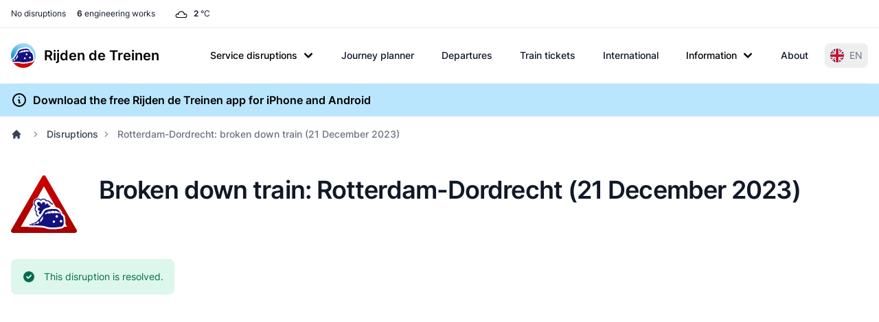

--- FILE ---
content_type: image/svg+xml
request_url: https://www.rijdendetreinen.nl/en/dynim/disruption/51168.svg
body_size: 16859
content:
<?xml version="1.0" encoding="utf-8"?><svg xmlns="http://www.w3.org/2000/svg" xmlns:xlink="http://www.w3.org/1999/xlink" width="1260" height="830"><svg xmlns="http://www.w3.org/2000/svg" width="1260" height="830" class="disruption-map" viewBox="263.44578313253 908 261.10843373494 172" x="0" y="0" style="clip-rule: evenodd; fill-rule: evenodd"><rect x="-1400" y="-1500" width="4800" height="1501" style="fill: #BFDFF5" /><rect x="-1400" y="0" width="1401" height="2400" style="fill: #BFDFF5" /><polygon points="0,1286 -700,2000 0,2000" style="fill: #BDD3DC" /><rect x="1" y="0" width="3400" height="2400" style="fill: #BDD3DC" /><g id="base-map"><path d="M-351.163-489.927h1163.48v1628.19h-1163.48z" transform="matrix(.99258 0 0 .99248 348.558 486.242)" style="fill: #bfdff5; fill-rule: nonzero" /><path d="M107.879 3562.53 0 3672.7v942.64h3298.06V70.599l-258.5.491c-3.5 0-6.24 2.714-6.24 5.832v71.588c0 3.129 2.74 5.858 6.24 5.858l29.96-.794c3.51 0 6.24 2.718 6.24 5.832 0 2.729.77 36.185.77 36.185 0 3.5-2.72 6.229-5.85 6.229-2.71 0-52.52-.382-52.52-.382-3.5 0-6.22 2.733-6.22 5.832v172.384c0 3.099 2.72 5.828 6.22 5.828l138.52-1.164c3.5 0 6.22 2.713 6.22 5.843l.41 292.206c1.17 3.515 0 3.897 3.5 7.381l26.07 25.304c3.5 3.5 2.34 3.901 3.5 7.385v281.723c-.4 5.06-.78 4.68-3.11 7.78l-79.37 79.78c-2.33 3.1-2.75 2.7-3.12 7.77v313.24c0 3.5-2.74 6.22-5.84 6.22-2.72 0-182.88.41-182.88.41-4.31.37-3.88 0-7.81 3.08l-53.68 52.95c-1.57 3.08-2.72 2.7-2.72 7.37 0 0 .38 180.15.38 182.87 0 3.12 2.72 5.83 6.22 5.83h203.13c5.05.4 4.67.79 7.78 3.13l119.07 119.06c3.5 3.5 3.12 3.9 3.5 7.4l.39 212.08c-.39 5.05-.77 4.63-3.1 7.75l-178.23 178.21c-3.5 3.5-3.5 2.73-7.38 3.5h-54.89c-3.1 0-5.82 2.72-5.82 6.25l.38 71.19c1.17 3.51 0 3.89 3.5 7.4l78.99 78.98c2.33 3.1 2.74 2.72 3.53 8.16l.38 120.63c0 3.51-2.72 6.24-5.85 6.24-2.72 0-138.14.38-138.14.38-5.07.42-4.67.78-7.78 3.12l-81.71 82.08c-3.12 2.37-2.74 2.74-7.79 3.15h-72.39c-3.1 0-5.81 2.7-5.81 6.18l.38 58c0 3.51-2.72 6.23-5.86 6.23h-21c-4.28-1.15-3.88 0-7.79-3.92l-62.64-63.02c-3.89-3.88-3.5-2.7-7.77-3.88h-113.64c-3.1 0-5.84 2.73-5.84 6.24l-.37 59.9c0 3.53-2.75 6.24-5.85 6.24h-127.65c-3.1 0-5.81 2.72-5.81 6.2l.38 132.68c.4 5.08.78 4.69 3.5 8.21l272.78 272.37c2.71 3.5 3.1 3.1 3.49 8.16l-.39 268.1c-.77 3.86 0 3.86-3.49 8.16l-88.34 88.33c-3.49 4.28-2.72 4.28-3.49 8.16l-.38 92.22c0 3.5 2.71 6.23 5.82 6.23l65 .37c3.11 0 5.83 2.74 5.83 5.86.38 2.72 0 70.04 0 70.04-.78 3.88 0 3.88-3.5 8.16l-195.34 196.11c-1.19 1.55-1.96 3.1-1.96 4.68 0 1.57 1.55 3.12 3.11 3.12 0 0 100 .37 102.75.37 3.11 0 5.83 2.73 5.83 6.24v53.71c0 3.49 2.71 6.2 5.81 6.2 2.75 0 73.18.77 75.89.77 3.14 0 5.86 2.73 5.86 6.24v176.25c-.78 3.9 0 3.9-3.91 7.79l-50.18 50.58c-3.92 3.93-3.13 3.93-3.92 7.79v28.01c0 3.51-2.71 6.23-5.81 6.23h-325.69c-3.15 0-5.86-2.72-5.86-6.23l.38-261.07c.4-5.08.78-4.69 3.12-7.8l79.79-79.37c2.32-3.11 2.72-2.74 3.1-7.77 0 0 0-196.88-.38-199.61 0-3.12-2.72-5.86-5.86-5.86h-112.43c-3.91-.77-3.52.4-8.19-3.5 0 0-145.91-145.53-147.86-147.45-2.35-2.33-6.2-2.33-8.56 0l-49.81 49c-3.1 2.35-1.94 2.75-8.18 3.53h-179.01c-3.89-.78-3.49.37-8.15-3.53l-145.93-146.69c-1.96-3.5-2.73-2.71-3.11-8.53l-.4-113.64c0-3.48-2.72-6.21-5.82-6.21h-43.98c-3.12 0-5.83 2.73-5.83 6.21v38.9c-.79 3.9 0 3.9-3.5 8.17l-63.43 63.82c-3.51 1.97-2.73 2.75-8.57 3.12h-127.64c-3.5 0-6.21-2.72-6.21-5.84v-26.07c0-3.11 2.71-5.84 6.21-5.84h34.64c3.5 0 6.21-2.72 6.21-5.82 0-2.73.4-66.55.4-70.44 0-3.1-2.35-5.85-5.83-5.85h-37.75c-5.05.4-4.65.77-7.79 3.13l-110.5 110.89c-3.11 2.32-2.71 2.73-7.79 3.12h-95.71c-3.5 0-4.27-2.35-4.27-5.45 0-2.71.36-40.08.36-43.98 0-3.1-2.33-7.38-5.84-7.38l-39.3-.37c-5.82.37-5.04 1.14-8.56 3.09 0 0-57.58 58.35-59.52 60.31-2.33 2.33-2.33 6.24.39 8.96l31.89 30.72c2.73 2.73 2.73 2.73 3.91 7.8v42.4c0 3.5-2.75 6.23-5.85 6.23H881.853v77.43c-.397 4.27-.397 4.27-2.729 8.17l-165.77 166.15c-4.293 2.73-4.293 2.73-8.179 2.73l-182.108-.4c-3.5 0-6.233-2.71-6.233-5.85 0-2.71-.396-52.13-.396-54.82 0-3.15-2.722-5.85-6.218-5.85 0 0-221.793.78-224.511.78-3.129 0-5.847 2.7-5.847 6.2l.767 48.26c0 3.5-2.717 6.22-5.82 6.22h-73.16c-4.271-1.16-4.271-1.16-7.782-3.9l-83.267-83.24c-2.717-3.51-2.717-3.51-3.885-7.78 0 0 1.168-54.89 1.168-66.15" transform="matrix(.3502 0 0 .35014 0 0)" style="fill: #bdd3dc; fill-rule: nonzero" /><g style="stroke-width: 1.0001; stroke-dasharray: none"><path d="M765.795-306.533c0 1.232-.964 2.192-2.067 2.192l-36.971.132c-1.229 0-2.196-.96-2.196-2.048 0-.96-.148-1.928-.148-1.928v-27.575s-.136-.96-.136-1.917c0-1.099-.964-2.059-2.196-2.059h-68.046c-1.229 0-2.2-.964-2.2-2.06 0-.96-.276-50.487-.276-51.44 0-1.103-.956-2.056-2.207-2.056l-84.952.272c-1.365.276-1.365 0-2.593 1.233l-19.124 18.935c-1.236 1.232-1.236.956-2.612 1.232h-24.877c-1.791.14-1.512.405-2.748 1.096l-34.495 34.299c-1.248 1.236-1.248.96-2.62 1.236l-119.183.136c-1.803.133-1.523.408-2.759 1.093l-45.354 44.999c-1.247 1.228-1.247.96-2.608 1.228l-18.845.136c-1.372.276-1.372 0-2.608 1.247l-58.015 57.895c-.684 1.232-.957.956-.957 2.872l.137 53.507c0 1.924-.276 1.648-.964 2.88 0 0-15.821 15.496-16.505 16.191-.824.821-.824 2.193.147 3.149l16.91 16.743c1.228 1.504.952 1.504 1.228 2.88v67.087c.144 2.056.416 1.776 1.1 3.012l24.208 24.291c1.504 1.224 1.504.945 2.88 1.224l68.594-.132c.552 0 1.104.548 1.104 1.096 0 .544-.276 1.096-.681 1.652l-14.033 14.135c-1.236 1.497-.96 1.497-1.236 2.869l-.128 69.558c.276 1.916.404 1.777 1.232 2.884l18.414 18.38c1.519 1.239 1.519.964 2.891 1.239l51.696.137c1.229 0 2.189.96 2.189 2.052 0 .956-.133 7.272-.133 7.272.133 2.059.408 1.776 1.108 3.019l10.291 10.421c.696 1.247.983.963 1.108 3.027v40.6c-.276 1.368 0 1.368-1.376 2.747l-69.415 69.139c-1.247 1.512-.975 1.512-1.247 2.873l.272 11.126c-.276 1.365 0 1.365-1.36 2.729l-24.892 24.427-7.835 7.952c-1.096.832-.957.96-2.744 1.096h-14.427l-4.686.137c-1.792-.137-1.648-.273-2.74-1.097l-18.29-18.383c-1.103-.82-.967-.953-2.759-1.096l-2.192-.129h-33.823c-1.784-.14-1.651-.276-2.744-1.103l-20.628-20.712c-1.089-.832-.96-.96-2.74-1.107l-19.794.147c-1.799-.147-1.655-.276-2.755-1.1l-3.987-4.108a2.193 2.193 0 0 1 0-3.024 54700 54700 0 0 1 24.332-24.015c1.38-1.368.824-1.368 1.38-2.74v-25.104c0-1.916-.288-1.644-.957-2.88l-33.819-33.615c-.691-1.228-.963-.964-.963-2.872l-.152-37.183c0-1.236.964-2.192 2.064-2.192.968 0 41.102-.265 41.102-.265 1.939 0 1.663-.279 2.892-.971l21.312-21.676c1.38-1.372 1.104-1.372 1.38-2.74V17.64c0-1.104-.968-2.067-2.215-2.067l-50.989.139c-1.236 0-2.204-.963-2.204-2.052 0-.964-.268-45.135-.268-45.135-.28-1.379 0-1.379-1.24-2.884l-29.148-29.083c-1.511-1.232-1.511-.964-2.891-1.232l-18.282.136c-1.916 0-1.64.276-2.883.96L86.43-45.195a2.183 2.183 0 0 1-3.024 0C82.722-45.883 54.55-73.87 54.55-73.87c-1.531-1.228-1.531-.952-2.895-1.228 0 0-27.489.128-28.453.128-1.096 0-2.074.964-2.074 2.2l.143 92.462c-.28 1.368 0 1.368-1.232 2.873L6.701 35.744c-1.24 1.508-.967 1.508-1.24 2.876v111.942c-.275 1.376 0 1.376-1.239 2.88l-19.654 19.483c-1.236 1.508-.96 1.508-1.236 2.884v42.395c-.276 1.361 0 1.361-1.239 2.88l-21.313 21.532c-1.228 1.512-.953 1.512-1.228 2.88v66.947c-.273 1.368 0 1.368-1.24 2.872l-95.819 95.762c-1.239 1.515-.963 1.515-1.239 2.887v61.735c.276 1.92.416 1.776 1.239 2.88l44.266 44.3c1.52 1.239 1.52.971 2.892 1.239h24.604c1.92.276 1.644.548 2.888 1.236l30.928 31.408c1.239.692.963.971 3.023.832h82.205c1.1 0 2.063.967 2.063 2.196v4.943c0 1.236-.963 2.192-2.067 2.192l-53.461-.14c-1.111 0-2.071.964-2.071 2.193l.132 11.115c-.272 1.376 0 1.376-1.225 2.88l-20.069 19.903c-1.383 1.092-1.247.96-2.763 1.092h-53.193c-1.24.136-1.364 0-2.751 1.096 0 0-32.568 32.924-33.275 33.612a2.17 2.17 0 0 0 0 3.012l21.724 21.676c1.52 1.239 1.656.823 2.896 1.239h43.298c1.239.408 1.368 0 2.611 1.501l13.886 13.727c1.236 1.508.96 1.508 1.236 2.876v14.396c0 1.248-.96 2.208-2.06 2.208h-44.949c-2.075.136-1.799-.14-3.032-.821l-34.779-34.575c-1.239-.688-.967-.963-2.887-1.232l-69.283-.136c-1.927.276-1.787.405-2.891 1.228l-14.982 14.684c-.813.82-2.2.82-2.876.132-.699-.684-33.407-33.059-33.407-33.059-1.512-.96-1.512-.96-2.896-.96l-17.597.136c-1.361 0-1.361 0-2.876.956l-29.556 29.779c-.824.816-.824 2.184.132 3.148l41.511 41.299c1.523.956 1.523.956 2.891.956l55.536-.276c1.788.133 1.656.276 2.892 1.24l14.014 13.852c1.1.828.971.964 2.891.964l29.148-.136c1.232 0 2.185-.964 2.185-2.064 0-.96-.129-25.791-.129-26.751 0-1.093.964-2.049 2.204-2.049l32.579.132c1.928.276 1.644.548 2.888 1.236l18.965 19.48c1.248.68.972.956 3.024.82l41.518-.14c1.232 0 1.655.964 1.655 2.06 0 .968.276 4.948.276 6.312l60.888-.14c1.112 0 2.072-.96 2.072-2.192V718.25c-.416-1.792-.416-1.792-1.388-2.759l-11.27-10.825c-.96-.967-.96-2.332-.125-3.163l21.029-21.26c1.236-.692.96-.964 3.017-1.108l13.882.144c1.239 0 2.071 1.516 2.071 2.608 0 1.368-.129 14.544-.129 15.496 0 1.107.261 1.928 1.505 1.928h33.807c1.796-.14 1.656-.269 2.756-1.097l39.046-39.106c1.096-.817.96-.956 2.74-1.096h13.334c1.229 0 2.06.967 2.06 2.067 0 1.361-.125 23.864-.125 24.828 0 1.092-.979 2.056-2.211 2.056h-12.23c-1.24 0-2.204.96-2.204 2.056v9.199c0 1.096.964 2.056 2.204 2.056h45.089c2.068-.14 1.792-.415 3.024-1.103l22.401-22.496c1.251-1.512.975-1.512 1.251-2.88v-13.72c0-1.236.953-2.199 2.064-2.199h15.519c1.1 0 2.075.963 2.075 2.203l.139 40.055c.137 2.053.401 1.781 1.097 3.013l51.545 51.715c1.64 1.383 1.511.975 2.895 1.247h63.235c2.181-.272 1.776-.416 2.872-1.247l17.598-17.272a2.17 2.17 0 0 1 3.023 0l52.233 51.987c1.663 1.372 1.524.96 2.896 1.236h39.722c1.104 0 2.064.956 2.064 2.056.144.945.144 70.386.144 70.386-.144 1.78-.276 1.64-1.104 2.74l-28.173 27.984c-.839 1.096-.971.952-1.115 2.74l-.132 92.05c0 1.236.971 2.203 2.071 2.203H548.59c1.107 0 2.067-.967 2.067-2.203v-9.865c.276-1.383 0-1.383 1.372-2.755l17.745-17.839c1.365-1.368 1.089-1.368 1.365-2.733v-62.15c0-1.229-.964-2.192-2.06-2.192-.972 0-25.845-.272-26.805-.272-1.107 0-2.067-.96-2.067-2.2v-18.936c0-1.228-.956-2.192-2.052-2.192l-36.291-.136c-.552 0-1.104-.548-1.104-1.096 0-.552.276-1.096.68-1.64l69.007-69.15c1.247-1.504.967-1.504 1.247-2.884 0 0 .132-23.724 0-24.68a2.125 2.125 0 0 0-2.071-2.071l-22.953-.137c-1.092 0-2.06-.956-2.06-2.184l.132-32.515c.273-1.376 0-1.376 1.24-2.884l31.211-31.155c1.232-1.5.964-1.5 1.232-2.872l.137-94.515c-.137-1.784-.28-1.655-1.24-2.883l-96.37-96.03c-.953-1.24-1.089-1.104-1.229-2.88l-.136-46.776c0-1.236.96-2.203 2.052-2.203h45.094c1.104 0 2.067-.964 2.067-2.192l.14-21.128c0-1.24.96-2.196 2.06-2.196h40.139c1.511.412 1.372 0 2.751 1.368l22.118 22.232c1.383 1.36 1.258.952 2.766 1.36h7.423c1.104 0 2.056-.956 2.056-2.184l-.139-20.444c0-1.236.967-2.192 2.063-2.192h25.572c1.788-.14 1.645-.283 2.752-1.104l28.864-28.939c1.104-.821.964-.968 2.748-1.096l48.801-.148c1.1 0 2.067-.96 2.067-2.192l-.143-42.527c-.276-1.92-.408-1.78-1.229-2.88l-27.911-27.844c-1.248-1.247-.832-1.379-1.248-2.615l-.124-25.104c0-1.232.956-2.188 2.06-2.188h19.385c1.368-.276 1.368 0 2.608-1.24l62.959-62.827c.824-1.096.964-.956 1.104-2.744l-.14-74.766c-.14-1.24 0-1.38-1.24-2.608l-42.066-41.976c-1.096-.823-.949-.975-2.74-1.096h-71.758c-1.247 0-2.207-.971-2.207-2.063l-.133-64.479c0-1.644.405-1.5.956-2.608l18.966-18.648c1.387-1.103 1.247-.971 2.759-1.103l64.604-.137c1.103 0 2.067-.963 2.067-2.199v-110.43c.151-1.784.276-1.652 1.096-2.752l2.759-2.74 25.285-25.379c.832-1.096.956-.957 1.107-2.744v-99.326c-.419-1.228 0-1.368-1.247-2.6l-7.563-7.552-1.64-1.372c-1.24-1.228-.824-1.368-1.24-2.593v-5.624c0-.695-.276-27.031-.276-51.862" transform="matrix(.9927 0 0 .99251 348.601 486.258)" style="display: inline; fill: #cceccd; fill-rule: nonzero; stroke: #369dc5; stroke-width: 1.0001; stroke-dasharray: none" /></g><path d="M-282.648 821.896c1.24.967 1.24.967 2.744 1.379h25.856c1.096 0 2.052-.964 2.052-2.192l-.272-17.023c0-1.228.96-2.181 2.064-2.181l79.317-.276c1.236 0 2.192.953 2.192 2.056 0 .953.143 18.376.143 19.34 0 1.104.96 2.06 2.2 2.06l64.335.14c1.368 0 1.368 0 2.891-.96l58.56-58.583c.824-1.375.824-1.375.964-2.884v-27.295l-9.211-.272c-1.927.272-1.659.548-2.887 1.236l-8.391 8.36c-1.232.688-.963.956-3.023.828h-22.398c-2.071.128-1.795-.14-3.031-.832l-14.162-14.676c-1.228-.68-.956-.956-2.891-1.228h-14.151c-1.239 0-2.195.96-2.195 2.052 0 .96-.137 4.951-.137 6.312 0 1.372-.275 1.784-1.251 3.292l-22.956 23.183c-1.096.824-.96.957-2.88.957h-44.678c-1.928 0-1.784-.133-2.891-.957l-19.106-19.339c-1.232-.964-1.096-1.096-2.884-1.232h-69.293c-1.777.132-1.641.268-2.873 1.232l-22.409 22.639c0 3.969-.139 22.772-.139 22.772.415 1.508.415 1.508 1.375 2.747l29.416 29.348" transform="matrix(.9927 0 0 .99251 348.601 486.258)" style="fill: #cceccd; fill-rule: nonzero; stroke: #359cc4; stroke-width: 1px" /><path d="M112.993-266.916c.823-.821 2.199-.821 2.887-.125.68.68 8.239 8.092 8.92 8.78a2.17 2.17 0 0 1 0 3.023l-46.67 46.67c-1.383 1.103-1.515.967-2.751 1.103l-19.079.136c-.545 0-1.096-.548-1.096-1.107 0-.54.272-1.088.684-1.64zm126.568-83.588c.548 0 1.096.551 1.096 1.092 0 .548-.272 1.104-.684 1.655l-13.999 14.132c-1.236 1.24-1.372 1.104-2.608 1.24l-12.903-.136c-1.236.136-1.376 0-2.752 1.096l-33.218 33.086c-1.096.812-.96.952-2.884 1.224h-5.628c-1.232.144-1.368 0-2.747 1.115l-13.724 13.712a2.149 2.149 0 0 1-3.016 0c-.688-.676-7.283-7.272-7.963-7.956-.688-.684-.688-2.06.132-2.887l56.009-56.145c1.379-1.096 1.243-.952 2.748-1.096zM61.655-189.077c-.824-.832-2.192-.832-3.163.14l-36.926 36.922c-1.236 1.512-.956 1.512-1.236 2.88l-.132 61.217c0 1.239.956 2.199 2.056 2.199.967 0 27.73-.136 28.698-.136 1.096 0 2.052-.96 2.052-2.199l-.136-13.176c.272-1.368 0-1.368 1.228-2.887l21.147-21.128c1.236-1.515.96-1.515 1.236-2.88l.136-44.345c-.276-1.916-.416-1.78-1.236-2.884zm208.384-165.547c.136-1.784.276-1.652 1.096-2.74l11.535-11.539c1.369-1.089 1.369-.816 2.741-1.089l81.403-.143c.548 0 1.1.548 1.1 1.096s-.276 1.1-.688 1.648l-13.863 13.863c-1.369 1.107-1.369.824-2.741 1.107h-35.557c-1.38.269-1.38 0-2.744 1.093l-9.476 9.607c-1.368 1.1-1.368.832-2.743 1.1h-27.871c-1.096 0-2.056-.967-2.056-2.203zm171.734-45.573c-1.379.275-1.379 0-2.748 1.096l-19.079 19.086c-.412.544-.68 1.096-.68 1.652 0 .544.544 1.092 1.092 1.092h33.355c1.379-.276 1.379 0 2.747-1.096l19.355-19.223c.412-.548.681-1.096.681-1.644 0-.548-.545-1.1-1.093-1.1zM-98.959 573.434c1.512 1.239 1.512.963 2.884 1.239h26.902c1.928.272 1.652.548 2.884 1.236l13.999 14.559c1.236.676.96.952 3.028.816h23.879c1.927-.276 1.784-.412 2.887-1.236 1.096-1.096 2.604-2.883 3.288-3.571a2.149 2.149 0 0 0 0-3.016l-50.925-51.201c-1.232-.681-.956-.96-2.88-1.24h-19.91c-1.368-.272-1.368 0-2.873-1.229l-25.95-25.81c-1.096-.82-.96-.964-2.751-1.096h-18.943c-1.777.132-1.641.276-2.744 1.096 0 0-30.063 30.062-30.743 30.75-.695.681-.695 2.06.268 3.024l7 7.003c.964.953 2.343.953 3.024.276.68-.699 17.847-18.13 17.847-18.13.96-.964 2.328-.964 3.016-.272.691.68 46.813 46.802 46.813 46.802zm-113.25 35.145c.681.688 2.056.688 3.024-.276l23.607-23.614c.688-.677 2.056-.677 3.016.276l31.57 31.574c1.516 1.236 1.516.96 2.888 1.236h36.378c1.372-.276 1.372 0 2.887-1.236l10.568-10.428c.68-.691.68-2.059-.276-3.023l-39.678-39.527c-1.504-1.247-1.504-.971-2.88-1.247l-60.264-.128c-1.372.272-1.372 0-2.876 1.232l-25.266 25.258c-.96.968-.96 2.332-.273 3.024.681.68 16.887 16.199 17.575 16.879zm-17.575 31.711c-.82.833-.82 2.19 0 3.023.681.68 23.199 23.191 23.883 23.887.696.68 2.068.68 2.888-.151l10.703-10.836c1.1-.824.964-.964 2.888-1.236h36.374c1.096 0 2.056-.964 2.056-2.192v-5.632c-.412-1.78-.412-1.78-1.368-2.748l-11.803-11.803c-1.512-.964-1.512-.964-2.884-.964h-52.585c-1.916.272-1.776.416-2.872 1.24zm620.62-537.123v37.198c-.272 1.368 0 1.368-1.368 2.744l-70.696 70.696c-1.239 1.508-.967 1.508-1.239 2.876l.272 11.119c-.272 1.372 0 1.372-1.368 2.744l-27.591 28.003c-1.096.82-.956.971-2.748 1.103h-16.335c-1.791-.132-1.651-.283-2.751-1.103l-24.291-24.424c-1.096-.831-.956-.967-2.748-1.103l-31.302-.276c-1.776-.14-1.64-.276-2.74-1.096l-20.734-21.29a2.153 2.153 0 0 1 0-3.009c.68-.691 121.632-121.761 121.632-121.761 1.504-1.24 1.916-.828 3.296-1.103h62.589c1.791.136 1.655.275 2.747 1.103l14.143 14.419c1.229 1.504.957 1.776 1.229 3.156z" transform="matrix(.9927 0 0 .99251 348.601 486.258)" style="display: inline; fill: #cceccd; fill-rule: nonzero; stroke: #359cc4; stroke-width: 1.0001; stroke-miterlimit: 3.864; stroke-dasharray: none" /><path d="M214.715 46.198h12.215c1.38.276 1.38 0 2.751 1.368l35.83 35.558 9.472 9.751c.824 1.096.956.952.956 2.872l.136 20.727m-486.919 492.653-8.096 8.1c-1.232 1.512-.964 1.512-1.232 2.88v11.531m110.23-124.905-4.385 4.116m91.143 68.904 21.551-21.823m.416 9.468h-9.479m-140.84 49.005-15.099 14.959m68.908-27.447 29.11-29.102m-99.666-28.69-15.927 16.063M330.164 75.297v9.191M194.536 230.404l5.631-5.48m47.222 13.451-4.944 5.212M390.98 104.539h5.575m-9.97 41.45 3.567 3.439m-61.901 54.762 3.704 3.564m-40.089 47.501 2.876 2.747m-524.938 382.836-7.823 7.691m86.347 6.032v8.368" transform="matrix(.9927 0 0 .99251 348.601 486.258)" style="fill: none; fill-rule: nonzero; stroke: #359cc4; stroke-width: .38px; stroke-miterlimit: 3.864" /><path d="m128.904-63.442 81.449-85.701" transform="matrix(.9927 0 0 .99251 348.601 486.258)" style="fill: none; stroke: #369dc5; stroke-width: 1px" /></g><g class="lines" style="stroke: #aaa; stroke-width: 2"><path d="M404 812 C 404 812 408 812 412 816 L424 828" id="line-36-107" style="fill: none" /><path d="M424 828 L428 832 C 432 836 432 840 432 840" id="line-107-813" style="fill: none" /><path d="M432 852 L432 840" id="line-501-813" style="fill: none" /><path d="M432 864 L432 852" id="line-500-501" style="fill: none" /><path d="M432 864 L432 876" id="line-500-816" style="fill: none" /><path d="M432 892 L432 876" id="line-195-816" style="fill: none" /><path d="M268 888 L268 880 C 268 876 264 868 264 868" id="line-213-214" style="fill: none" /><path d="M268 888 L268 900" id="line-213-216" style="fill: none" /><path d="M268 900 L268 912" id="line-216-407" style="fill: none" /><path d="M280 936 L276 932 C 272 928 268 920 268 916 L268 912" id="line-144-407" style="fill: none" /><path d="M280 936 L288 944" id="line-144-147" style="fill: none" /><path d="M288 944 L304 960 C 308 964 312 968 316 968 L324 968" id="line-147-422" style="fill: none" /><path d="M364 968 L324 968" id="line-411-422" style="fill: none" /><path d="M468 1104 L440 1104 C 436 1104 436 1104 432 1100 L412 1080 C 408 1076 408 1072 408 1068 L408 1044 C 408 1040 408 1040 404 1036 L392 1024 C 388 1020 392 1016 388 1012 L376 1000 L368 992 C 364 988 364 988 364 984 L364 968" id="line-61-411" style="fill: none" /><path d="M364 980 L364 968" id="line-410-411" style="fill: none" /><path d="M364 980 L364 984 C 364 988 368 992 368 992" id="line-410-414" style="fill: none" /><path d="M376 1000 L368 992" id="line-413-414" style="fill: none" /><path d="M384 1008 L376 1000" id="line-401-413" style="fill: none" /><path d="M392 1016 L384 1008" id="line-98-401" style="fill: none" /><path d="M392 1016 C 392 1016 396 1020 400 1020 L408 1020" id="line-98-541" style="fill: none" /><path d="M424 1020 L408 1020" id="line-124-541" style="fill: none" /><path d="M468 1104 L452 1104 L432 1124 C 428 1128 424 1128 424 1128" id="line-61-185" style="fill: none" /><path d="M424 1128 L372 1128" id="line-185-405" style="fill: none" /><path d="M324 1180 C 324 1180 324 1176 328 1172 L372 1128" id="line-75-405" style="fill: none" /><path d="M324 1180 L324 1196 C 324 1200 324 1204 320 1204 L292 1204" id="line-75-395" style="fill: none" /><path d="M276 1204 L292 1204" id="line-281-395" style="fill: none" /><path d="M276 1204 L272 1204 C 268 1204 268 1204 264 1200 L252 1188" id="line-281-297" style="fill: none" /><path d="M232 1172 C 232 1172 236 1172 240 1176 L252 1188" id="line-112-297" style="fill: none" /><path d="M232 1172 L208 1172" id="line-112-211" style="fill: none" /><path d="M140 1172 L208 1172" id="line-37-211" style="fill: none" /><path d="M140 1172 L120 1172 C 116 1172 112 1172 112 1176 L112 1180" id="line-37-329" style="fill: none" /><path d="M112 1180 L112 1192" id="line-329-494" style="fill: none" /><path d="M112 1200 L112 1192" id="line-493-494" style="fill: none" /><path d="M332 812 L332 800 L340 792 L352 780" id="line-308-544" style="fill: none" /><path d="M368 764 L352 780" id="line-364-544" style="fill: none" /><path d="M380 752 L368 764" id="line-232-364" style="fill: none" /><path d="M380 752 C 380 752 388 744 392 744 L400 744 L404 744" id="line-232-428" style="fill: none" /><path d="M344 736 L368 712 C 372 708 376 708 376 708" id="line-219-244" style="fill: none" /><path d="M344 736 L336 744 C 332 748 332 752 332 752" id="line-219-237" style="fill: none" /><path d="M332 752 L332 784" id="line-237-483" style="fill: none" /><path d="M332 812 L332 784" id="line-308-483" style="fill: none" /><path d="M364 968 L364 852 C 364 848 372 836 372 836 L372 836 C 372 836 380 824 380 820 L380 780 L380 760 C 380 756 388 744 392 744 L400 744 L404 744" id="line-411-428" style="fill: none" /><path d="M460 708 L440 708" id="line-43-50" style="fill: none" /><path d="M428 720 C 428 720 428 716 432 712 C 436 708 440 708 440 708" id="line-44-50" style="fill: none" /><path d="M428 720 L428 736 C 428 740 420 744 416 744 L404 744" id="line-44-428" style="fill: none" /><path d="M568 776 L568 788" id="line-271-273" style="fill: none" /><path d="M568 800 L568 788" id="line-259-273" style="fill: none" /><path d="M568 800 L568 824 C 568 828 568 828 564 832 L560 836" id="line-259-471" style="fill: none" /><path d="M544 848 L560 836" id="line-467-471" style="fill: none" /><path d="M600 776 L600 784" id="line-102-420" style="fill: none" /><path d="M600 784 L600 792" id="line-420-438" style="fill: none" /><path d="M600 792 L600 800" id="line-438-448" style="fill: none" /><path d="M596 828 C 596 828 600 824 600 820 L600 800" id="line-132-448" style="fill: none" /><path d="M580 828 L588 828 L596 828" id="line-77-132" style="fill: none" /><path d="M580 828 L572 828 C 568 828 560 836 560 836" id="line-77-471" style="fill: none" /><path d="M632 792 L660 792" id="line-23-687" style="fill: none" /><path d="M692 804 L684 796 C 680 792 676 792 672 792 L660 792" id="line-89-687" style="fill: none" /><path d="M700 812 L692 804" id="line-87-89" style="fill: none" /><path d="M700 812 L708 820" id="line-87-764" style="fill: none" /><path d="M716 828 L708 820" id="line-315-764" style="fill: none" /><path d="M720 840 L720 836 C 720 832 716 828 716 828" id="line-163-315" style="fill: none" /><path d="M728 848 L724 848 C 720 848 720 840 720 840" id="line-162-163" style="fill: none" /><path d="M632 792 L644 780" id="line-23-24" style="fill: none" /><path d="M644 780 L656 768" id="line-24-54" style="fill: none" /><path d="M656 768 L672 752" id="line-54-354" style="fill: none" /><path d="M672 752 L688 736" id="line-354-391" style="fill: none" /><path d="M692 720 L692 728 C 692 732 688 736 688 736" id="line-172-391" style="fill: none" /><path d="M692 720 L692 700" id="line-172-225" style="fill: none" /><path d="M692 700 C 692 700 696 696 700 696 L720 696 C 724 696 724 696 728 692 L744 676" id="line-225-360" style="fill: none" /><path d="M768 652 L744 676" id="line-227-360" style="fill: none" /><path d="M768 652 L796 624" id="line-227-524" style="fill: none" /><path d="M796 624 L820 600" id="line-524-532" style="fill: none" /><path d="M764 584 L796 584" id="line-294-815" style="fill: none" /><path d="M820 600 L808 588 C 804 584 804 584 800 584 L796 584" id="line-532-815" style="fill: none" /><path d="M632 792 L688 792 C 692 792 696 792 700 788 L720 768 C 724 764 728 760 732 760 L808 760" id="line-23-31" style="fill: none" /><path d="M544 848 C 544 848 556 836 560 836 L568 836 C 572 836 572 844 572 844" id="line-467-470" style="fill: none" /><path d="M788 872 L788 896" id="line-6-11" style="fill: none" /><path d="M788 896 L788 904" id="line-11-184" style="fill: none" /><path d="M788 904 C 788 904 788 912 784 912 L748 912" id="line-184-526" style="fill: none" /><path d="M732 912 L748 912" id="line-251-526" style="fill: none" /><path d="M732 912 L716 912" id="line-251-377" style="fill: none" /><path d="M700 912 L716 912" id="line-299-377" style="fill: none" /><path d="M700 912 C 700 912 692 912 688 916 L680 924 C 676 928 672 928 672 928" id="line-299-458" style="fill: none" /><path d="M424 1020 L448 1020" id="line-124-125" style="fill: none" /><path d="M448 1020 L464 1020" id="line-125-548" style="fill: none" /><path d="M476 1020 L464 1020" id="line-423-548" style="fill: none" /><path d="M476 1020 C 476 1020 480 1020 484 1016 L488 1012" id="line-423-685" style="fill: none" /><path d="M500 1000 L488 1012" id="line-205-685" style="fill: none" /><path d="M500 1000 L512 988" id="line-205-546" style="fill: none" /><path d="M528 972 L512 988" id="line-210-546" style="fill: none" /><path d="M544 956 L528 972" id="line-13-210" style="fill: none" /><path d="M544 956 L560 940" id="line-13-307" style="fill: none" /><path d="M584 928 L576 928 C 572 928 560 940 560 940" id="line-106-307" style="fill: none" /><path d="M584 928 L624 928" id="line-106-198" style="fill: none" /><path d="M624 1040 L636 1040" id="line-266-269" style="fill: none" /><path d="M636 1040 C 636 1040 640 1040 644 1036 L652 1028" id="line-269-404" style="fill: none" /><path d="M672 1008 L652 1028" id="line-383-404" style="fill: none" /><path d="M684 996 L672 1008" id="line-367-383" style="fill: none" /><path d="M684 996 L720 960 C 724 956 732 956 732 956" id="line-367-416" style="fill: none" /><path d="M732 956 L748 956" id="line-416-502" style="fill: none" /><path d="M764 956 L748 956" id="line-356-502" style="fill: none" /><path d="M764 956 L772 956 C 776 956 780 952 780 952" id="line-356-762" style="fill: none" /><path d="M788 944 L780 952" id="line-355-762" style="fill: none" /><path d="M788 904 L788 932" id="line-184-358" style="fill: none" /><path d="M788 944 L788 932" id="line-355-358" style="fill: none" /><path d="M788 944 L788 964" id="line-355-357" style="fill: none" /><path d="M788 992 L788 964" id="line-335-357" style="fill: none" /><path d="M796 1012 L792 1008 C 788 1004 788 1004 788 1000 L788 992" id="line-115-335" style="fill: none" /><path d="M824 1040 L796 1012" id="line-85-115" style="fill: none" /><path d="M824 1040 L844 1060" id="line-85-488" style="fill: none" /><path d="M844 1060 C 844 1060 848 1064 848 1068 L848 1080 C 848 1084 848 1088 852 1092 L856 1096" id="line-488-492" style="fill: none" /><path d="M912 1164 L912 1156 C 912 1152 912 1152 908 1148 L856 1096" id="line-97-492" style="fill: none" /><path d="M912 1164 L912 1176" id="line-97-487" style="fill: none" /><path d="M676 1156 L728 1156" id="line-168-249" style="fill: none" /><path d="M728 1156 L740 1156" id="line-249-250" style="fill: none" /><path d="M752 1156 L740 1156" id="line-247-250" style="fill: none" /><path d="M752 1156 L764 1156" id="line-247-248" style="fill: none" /><path d="M796 1156 L764 1156" id="line-137-248" style="fill: none" /><path d="M796 1156 L860 1156" id="line-137-265" style="fill: none" /><path d="M912 1164 L912 1160 C 912 1156 908 1156 904 1156 L860 1156" id="line-97-265" style="fill: none" /><path d="M868 1256 L868 1228" id="line-402-431" style="fill: none" /><path d="M880 1208 L872 1216 C 868 1220 868 1228 868 1228" id="line-415-431" style="fill: none" /><path d="M880 1208 L896 1192" id="line-415-457" style="fill: none" /><path d="M896 1192 L912 1176" id="line-457-487" style="fill: none" /><path d="M676 1156 L704 1184" id="line-168-209" style="fill: none" /><path d="M704 1184 L724 1204" id="line-209-276" style="fill: none" /><path d="M724 1204 L752 1232" id="line-276-348" style="fill: none" /><path d="M752 1232 C 752 1232 764 1244 768 1244 L776 1244" id="line-348-517" style="fill: none" /><path d="M868 1256 C 868 1256 864 1244 860 1244 L776 1244" id="line-402-517" style="fill: none" /><path d="M468 1104 L516 1104" id="line-61-218" style="fill: none" /><path d="M516 1104 L544 1104" id="line-218-455" style="fill: none" /><path d="M544 1104 L560 1104" id="line-455-456" style="fill: none" /><path d="M580 1104 L560 1104" id="line-453-456" style="fill: none" /><path d="M624 1040 L624 1056 C 624 1060 620 1064 616 1068 L580 1104" id="line-266-453" style="fill: none" /><path d="M828 1308 C 828 1308 828 1304 832 1300 L864 1268 C 868 1264 868 1256 868 1256" id="line-161-402" style="fill: none" /><path d="M828 1308 L828 1324" id="line-161-437" style="fill: none" /><path d="M828 1324 L828 1348" id="line-437-440" style="fill: none" /><path d="M792 1416 L792 1440" id="line-62-342" style="fill: none" /><path d="M792 1416 L792 1388 C 792 1384 796 1380 796 1380" id="line-62-78" style="fill: none" /><path d="M796 1380 L808 1368" id="line-78-320" style="fill: none" /><path d="M808 1368 L828 1348" id="line-320-440" style="fill: none" /><path d="M792 1440 L792 1452" id="line-342-344" style="fill: none" /><path d="M888 1388 L884 1396" id="line-261-262" style="fill: none" /><path d="M884 1396 L884 1416" id="line-262-478" style="fill: none" /><path d="M884 1432 L884 1420 L884 1416" id="line-287-478" style="fill: none" /><path d="M884 1432 L884 1436 C 884 1440 868 1440 868 1440" id="line-287-433" style="fill: none" /><path d="M868 1440 L852 1440" id="line-433-486" style="fill: none" /><path d="M836 1440 L852 1440" id="line-426-486" style="fill: none" /><path d="M816 1440 L836 1440" id="line-331-426" style="fill: none" /><path d="M816 1440 L804 1440" id="line-331-723" style="fill: none" /><path d="M792 1440 L804 1440" id="line-342-723" style="fill: none" /><path d="M876 1380 C 876 1380 880 1380 884 1384 L888 1388" id="line-224-261" style="fill: none" /><path d="M876 1380 L868 1380" id="line-224-352" style="fill: none" /><path d="M868 1380 L864 1380 C 860 1380 852 1372 852 1372" id="line-352-432" style="fill: none" /><path d="M844 1364 L852 1372" id="line-417-432" style="fill: none" /><path d="M836 1356 L844 1364" id="line-203-417" style="fill: none" /><path d="M836 1356 L828 1348" id="line-203-440" style="fill: none" /><path d="M888 1388 L900 1388" id="line-261-312" style="fill: none" /><path d="M908 1400 C 908 1400 908 1388 904 1388 L900 1388" id="line-165-312" style="fill: none" /><path d="M908 1412 L908 1400" id="line-120-165" style="fill: none" /><path d="M908 1412 L908 1428" id="line-120-295" style="fill: none" /><path d="M1008 872 L1024 856 C 1028 852 1028 848 1028 848" id="line-51-522" style="fill: none" /><path d="M1008 872 L988 892 C 984 896 976 896 976 896" id="line-51-496" style="fill: none" /><path d="M948 896 L976 896" id="line-454-496" style="fill: none" /><path d="M936 896 L948 896" id="line-199-454" style="fill: none" /><path d="M916 896 L936 896" id="line-145-199" style="fill: none" /><path d="M916 896 L904 896" id="line-145-146" style="fill: none" /><path d="M904 896 L888 896" id="line-146-510" style="fill: none" /><path d="M868 904 C 868 904 876 896 880 896 L888 896" id="line-128-510" style="fill: none" /><path d="M868 904 C 868 904 860 912 856 912 L848 912 L844 912" id="line-128-538" style="fill: none" /><path d="M832 900 L844 912" id="line-156-538" style="fill: none" /><path d="M832 900 L820 888" id="line-156-545" style="fill: none" /><path d="M800 872 C 800 872 804 872 808 876 L820 888" id="line-9-545" style="fill: none" /><path d="M788 872 L800 872" id="line-6-9" style="fill: none" /><path d="M1028 848 C 1028 848 1028 840 1024 840 L1020 840" id="line-522-523" style="fill: none" /><path d="M988 836 C 988 836 992 840 996 840 L1020 840" id="line-316-523" style="fill: none" /><path d="M988 836 L960 808" id="line-316-400" style="fill: none" /><path d="M960 808 C 960 808 952 800 948 800 L920 800" id="line-400-476" style="fill: none" /><path d="M920 800 L900 800 C 896 800 896 800 892 796 L872 776" id="line-476-534" style="fill: none" /><path d="M808 760 L828 760" id="line-31-32" style="fill: none" /><path d="M828 760 L844 760" id="line-32-282" style="fill: none" /><path d="M844 760 L852 760 C 856 760 860 764 860 764" id="line-282-481" style="fill: none" /><path d="M860 764 L872 776" id="line-481-534" style="fill: none" /><path d="M852 716 L864 728 C 868 732 872 740 872 744 L872 776" id="line-153-534" style="fill: none" /><path d="M808 760 L820 748" id="line-31-33" style="fill: none" /><path d="M820 748 L836 732" id="line-33-460" style="fill: none" /><path d="M852 716 L836 732" id="line-153-460" style="fill: none" /><path d="M1008 660 L984 660" id="line-25-504" style="fill: none" /><path d="M960 680 L976 664 C 980 660 984 660 984 660 L984 660" id="line-406-504" style="fill: none" /><path d="M916 716 L920 716 C 924 716 924 716 928 712 L960 680" id="line-258-406" style="fill: none" /><path d="M872 716 L916 716" id="line-154-258" style="fill: none" /><path d="M852 716 L872 716" id="line-153-154" style="fill: none" /><path d="M1008 660 L1016 668" id="line-25-27" style="fill: none" /><path d="M1016 668 L1028 680" id="line-27-86" style="fill: none" /><path d="M1028 680 L1048 700" id="line-86-233" style="fill: none" /><path d="M1048 700 L1032 700" id="line-233-686" style="fill: none" /><path d="M1016 708 L1020 704 C 1024 700 1032 700 1032 700" id="line-123-686" style="fill: none" /><path d="M1016 708 L988 736" id="line-123-207" style="fill: none" /><path d="M988 736 L952 772" id="line-207-304" style="fill: none" /><path d="M952 772 C 952 772 948 776 944 776 L872 776" id="line-304-534" style="fill: none" /><path d="M1048 700 L1072 700" id="line-233-234" style="fill: none" /><path d="M1072 700 L1092 700 C 1096 700 1104 692 1104 692" id="line-234-372" style="fill: none" /><path d="M1072 724 L1060 712" id="line-178-785" style="fill: none" /><path d="M1048 700 L1060 712" id="line-233-785" style="fill: none" /><path d="M1072 724 L1076 728 C 1080 732 1084 732 1084 732" id="line-178-181" style="fill: none" /><path d="M1084 732 L1092 732" id="line-181-194" style="fill: none" /><path d="M1128 744 L1120 736 C 1116 732 1116 732 1112 732 L1092 732" id="line-192-194" style="fill: none" /><path d="M852 716 L828 692" id="line-153-379" style="fill: none" /><path d="M828 692 C 828 692 820 684 820 680 L820 664" id="line-379-507" style="fill: none" /><path d="M820 664 L820 600" id="line-507-532" style="fill: none" /><path d="M932 660 L984 660" id="line-362-504" style="fill: none" /><path d="M932 660 L884 660 C 880 660 868 648 868 648" id="line-362-394" style="fill: none" /><path d="M856 636 L868 648" id="line-254-394" style="fill: none" /><path d="M856 636 L820 600" id="line-254-532" style="fill: none" /><path d="M1008 660 L988 640" id="line-25-499" style="fill: none" /><path d="M972 624 L988 640" id="line-121-499" style="fill: none" /><path d="M972 624 C 972 624 968 620 968 616 L968 612" id="line-121-484" style="fill: none" /><path d="M968 576 L968 612" id="line-338-484" style="fill: none" /><path d="M924 232 L900 232 C 896 232 896 232 892 228 L880 216 C 876 212 876 212 872 212 L860 212" id="line-204-531" style="fill: none" /><path d="M836 212 L860 212" id="line-202-531" style="fill: none" /><path d="M796 212 L836 212" id="line-96-202" style="fill: none" /><path d="M796 212 L792 212 C 788 212 784 216 780 220 L764 236" id="line-96-783" style="fill: none" /><path d="M764 236 L752 248" id="line-783-786" style="fill: none" /><path d="M740 260 L752 248" id="line-228-786" style="fill: none" /><path d="M740 260 L732 268 C 728 272 728 272 724 272 L716 272" id="line-228-322" style="fill: none" /><path d="M692 272 L716 272" id="line-321-322" style="fill: none" /><path d="M584 264 L576 256" id="line-242-243" style="fill: none" /><path d="M620 272 L596 272 C 592 272 592 272 588 268 L584 264" id="line-187-242" style="fill: none" /><path d="M640 272 L620 272" id="line-143-187" style="fill: none" /><path d="M664 272 L640 272" id="line-127-143" style="fill: none" /><path d="M664 272 L692 272" id="line-127-321" style="fill: none" /><path d="M692 272 L680 272 L664 288 C 660 292 660 292 660 296 L660 308" id="line-321-333" style="fill: none" /><path d="M660 308 L660 340 C 660 344 656 348 656 348 L656 348" id="line-333-430" style="fill: none" /><path d="M648 356 L656 348" id="line-429-430" style="fill: none" /><path d="M636 368 L648 356" id="line-277-429" style="fill: none" /><path d="M636 368 L616 388" id="line-277-509" style="fill: none" /><path d="M604 400 L616 388" id="line-255-509" style="fill: none" /><path d="M604 400 L592 412" id="line-255-288" style="fill: none" /><path d="M592 412 L580 424" id="line-288-447" style="fill: none" /><path d="M376 708 L356 708" id="line-244-382" style="fill: none" /><path d="M356 708 L332 708" id="line-382-540" style="fill: none" /><path d="M376 696 L376 708" id="line-83-244" style="fill: none" /><path d="M376 696 L376 684" id="line-83-436" style="fill: none" /><path d="M376 672 L376 684" id="line-435-436" style="fill: none" /><path d="M376 660 L376 672" id="line-142-435" style="fill: none" /><path d="M380 648 C 380 648 376 652 376 656 L376 660" id="line-111-142" style="fill: none" /><path d="M380 648 L388 640" id="line-111-238" style="fill: none" /><path d="M388 640 L392 636 C 396 632 388 624 388 624" id="line-238-468" style="fill: none" /><path d="M440 708 L412 708" id="line-50-684" style="fill: none" /><path d="M400 708 L412 708" id="line-245-684" style="fill: none" /><path d="M376 708 L400 708" id="line-244-245" style="fill: none" /><path d="M548 532 L560 532" id="line-79-170" style="fill: none" /><path d="M548 532 L536 532" id="line-79-80" style="fill: none" /><path d="M536 532 C 536 532 532 532 528 536 L520 544" id="line-80-239" style="fill: none" /><path d="M520 544 C 520 544 512 552 508 552 L500 552" id="line-239-253" style="fill: none" /><path d="M492 552 L500 552" id="line-252-253" style="fill: none" /><path d="M768 1500 L720 1500" id="line-100-318" style="fill: none" /><path d="M768 1500 L772 1500 C 776 1500 792 1488 792 1484 L792 1480" id="line-100-191" style="fill: none" /><path d="M792 1464 L792 1480" id="line-164-191" style="fill: none" /><path d="M792 1464 L792 1452" id="line-164-344" style="fill: none" /><path d="M444 1284 L444 1268" id="line-52-555" style="fill: none" /><path d="M444 1268 C 444 1268 444 1264 440 1260 L436 1256" id="line-555-556" style="fill: none" /><path d="M436 1256 L428 1248" id="line-556-625" style="fill: none" /><path d="M428 1248 L420 1240" id="line-625-651" style="fill: none" /><path d="M412 1232 L420 1240" id="line-608-651" style="fill: none" /><path d="M404 1224 L412 1232" id="line-600-608" style="fill: none" /><path d="M404 1224 L396 1216" id="line-600-611" style="fill: none" /><path d="M392 1200 L392 1208 C 392 1212 396 1216 396 1216" id="line-606-611" style="fill: none" /><path d="M392 1200 L392 1188" id="line-606-670" style="fill: none" /><path d="M392 1168 L392 1188" id="line-183-670" style="fill: none" /><path d="M392 1168 L392 1156 C 392 1152 392 1148 388 1144 L372 1128" id="line-183-405" style="fill: none" /><path d="M444 1388 L444 1500" id="line-105-385" style="fill: none" /><path d="M444 1372 L444 1388" id="line-103-105" style="fill: none" /><path d="M444 1372 L444 1360" id="line-103-104" style="fill: none" /><path d="M444 1360 L444 1312" id="line-104-330" style="fill: none" /><path d="M444 1312 L444 1296" id="line-330-699" style="fill: none" /><path d="M444 1284 L444 1296" id="line-52-699" style="fill: none" /><path d="M444 1284 L444 1204 L444 1120 C 444 1116 436 1104 432 1100 L412 1080 C 408 1076 408 1072 408 1068 L408 1044 C 408 1040 408 1040 404 1036 L392 1024 C 388 1020 392 1016 388 1012 L368 992 C 364 988 364 988 364 984 L364 968" id="line-52-411" style="fill: none" /><path d="M1276 688 L1296 688" id="line-68-561" style="fill: none" /><path d="M1276 688 L1260 688" id="line-68-562" style="fill: none" /><path d="M1260 688 L1240 688" id="line-562-657" style="fill: none" /><path d="M1240 688 L1228 688" id="line-657-671" style="fill: none" /><path d="M1212 688 L1228 688" id="line-223-671" style="fill: none" /><path d="M1212 688 L1196 688" id="line-223-334" style="fill: none" /><path d="M1196 688 L1184 688" id="line-334-558" style="fill: none" /><path d="M1184 688 L1172 688" id="line-558-573" style="fill: none" /><path d="M1160 688 L1172 688" id="line-378-573" style="fill: none" /><path d="M1160 688 L1148 688" id="line-378-398" style="fill: none" /><path d="M1128 688 L1148 688" id="line-76-398" style="fill: none" /><path d="M1128 688 L1112 688 C 1108 688 1104 692 1104 692" id="line-76-372" style="fill: none" /><path d="M1128 744 L1144 760" id="line-192-634" style="fill: none" /><path d="M1160 776 L1144 760" id="line-629-634" style="fill: none" /><path d="M1160 776 L1172 788" id="line-629-656" style="fill: none" /><path d="M1172 804 L1172 788" id="line-654-656" style="fill: none" /><path d="M1172 804 L1172 812 C 1172 816 1176 820 1176 820" id="line-654-655" style="fill: none" /><path d="M1184 828 L1176 820" id="line-633-655" style="fill: none" /><path d="M1192 836 L1184 828" id="line-553-633" style="fill: none" /><path d="M1192 836 L1200 844" id="line-553-632" style="fill: none" /><path d="M1208 852 L1200 844" id="line-631-632" style="fill: none" /><path d="M1216 860 L1208 852" id="line-346-631" style="fill: none" /><path d="M1128 1016 L1128 1000" id="line-578-579" style="fill: none" /><path d="M1128 984 L1128 1000" id="line-577-579" style="fill: none" /><path d="M1128 984 L1128 968" id="line-577-640" style="fill: none" /><path d="M1128 952 L1128 968" id="line-627-640" style="fill: none" /><path d="M1128 936 L1128 952" id="line-568-627" style="fill: none" /><path d="M1128 936 L1128 920" id="line-568-649" style="fill: none" /><path d="M1128 904 L1128 920" id="line-648-649" style="fill: none" /><path d="M1128 888 L1128 904" id="line-626-648" style="fill: none" /><path d="M1128 872 L1128 888" id="line-581-626" style="fill: none" /><path d="M1128 872 L1128 856" id="line-581-621" style="fill: none" /><path d="M1128 840 L1128 856" id="line-574-621" style="fill: none" /><path d="M1128 840 L1128 824" id="line-574-641" style="fill: none" /><path d="M1128 808 L1128 824" id="line-620-641" style="fill: none" /><path d="M1128 792 L1128 808" id="line-550-620" style="fill: none" /><path d="M1128 792 L1128 776" id="line-550-586" style="fill: none" /><path d="M1128 744 L1128 776" id="line-192-586" style="fill: none" /><path d="M1228 1120 L1216 1108" id="line-222-572" style="fill: none" /><path d="M1216 1108 L1204 1096" id="line-572-666" style="fill: none" /><path d="M1192 1084 L1204 1096" id="line-602-666" style="fill: none" /><path d="M1192 1084 L1180 1072" id="line-602-647" style="fill: none" /><path d="M1164 1072 L1180 1072" id="line-220-647" style="fill: none" /><path d="M1164 1072 L1148 1072" id="line-220-585" style="fill: none" /><path d="M1148 1072 L1132 1072" id="line-585-646" style="fill: none" /><path d="M1132 1072 L1116 1072" id="line-646-673" style="fill: none" /><path d="M1100 1072 L1116 1072" id="line-672-673" style="fill: none" /><path d="M1084 1072 L1100 1072" id="line-519-672" style="fill: none" /><path d="M1056 1072 L1084 1072" id="line-152-519" style="fill: none" /><path d="M1056 1072 L1056 1220 C 1056 1224 1048 1236 1044 1240 C 1040 1244 1032 1244 1032 1244" id="line-152-351" style="fill: none" /><path d="M992 1244 L1016 1244 L1032 1244" id="line-328-351" style="fill: none" /><path d="M992 1244 C 992 1244 980 1244 976 1240 L968 1232" id="line-328-485" style="fill: none" /><path d="M968 1232 L960 1224" id="line-485-580" style="fill: none" /><path d="M952 1216 L960 1224" id="line-567-580" style="fill: none" /><path d="M952 1216 L944 1208" id="line-567-569" style="fill: none" /><path d="M936 1200 L944 1208" id="line-289-569" style="fill: none" /><path d="M936 1200 L912 1176" id="line-289-487" style="fill: none" /><path d="M936 952 L920 936 C 916 932 912 932 908 932 L868 932 C 864 932 860 928 860 928 L860 928 L844 912" id="line-171-538" style="fill: none" /><path d="M936 952 L988 1004" id="line-171-369" style="fill: none" /><path d="M1008 1024 L988 1004" id="line-150-369" style="fill: none" /><path d="M1008 1024 L1056 1072" id="line-150-152" style="fill: none" /><path d="M1056 1072 L1056 1308" id="line-152-692" style="fill: none" /><path d="M1056 1332 L1056 1308" id="line-292-692" style="fill: none" /><path d="M1140 1464 L1140 1452 C 1140 1448 1140 1444 1136 1440 L1060 1364 C 1056 1360 1056 1356 1056 1352 L1056 1332" id="line-189-292" style="fill: none" /><path d="M1140 1480 L1140 1464" id="line-186-189" style="fill: none" /><path d="M912 1388 L900 1388" id="line-166-312" style="fill: none" /><path d="M912 1388 L928 1388" id="line-166-275" style="fill: none" /><path d="M928 1388 L980 1388" id="line-275-818" style="fill: none" /><path d="M992 1404 C 992 1404 992 1396 988 1392 C 984 1388 980 1388 980 1388" id="line-8-818" style="fill: none" /><path d="M640 612 L640 604 C 640 600 644 600 648 600 L700 600" id="line-313-682" style="fill: none" /><path d="M700 600 L764 600" id="line-682-688" style="fill: none" /><path d="M820 600 L812 608 C 808 612 808 612 804 612 L792 612 C 788 612 784 608 780 604 C 776 600 776 600 772 600 L764 600" id="line-532-688" style="fill: none" /><path d="M800 872 L824 872 C 828 872 832 868 832 868" id="line-9-10" style="fill: none" /><path d="M832 868 L844 856" id="line-10-491" style="fill: none" /><path d="M856 844 L844 856" id="line-397-491" style="fill: none" /><path d="M868 832 L856 844" id="line-141-397" style="fill: none" /><path d="M872 808 L872 824 C 872 828 868 832 868 832" id="line-84-141" style="fill: none" /><path d="M872 808 L872 776" id="line-84-534" style="fill: none" /><path d="M788 872 L772 856" id="line-6-381" style="fill: none" /><path d="M772 856 L768 852 C 764 848 760 848 760 848" id="line-381-505" style="fill: none" /><path d="M728 848 L760 848" id="line-162-505" style="fill: none" /><path d="M728 848 L672 848" id="line-162-285" style="fill: none" /><path d="M672 848 L648 848" id="line-285-339" style="fill: none" /><path d="M612 848 L648 848" id="line-122-339" style="fill: none" /><path d="M592 848 L612 848" id="line-88-122" style="fill: none" /><path d="M592 848 L560 848" id="line-88-797" style="fill: none" /><path d="M544 848 L560 848" id="line-467-797" style="fill: none" /><path d="M632 792 L596 828" id="line-23-132" style="fill: none" /><path d="M632 792 L620 780 C 616 776 616 776 612 776 L600 776" id="line-23-102" style="fill: none" /><path d="M600 776 L568 776" id="line-102-271" style="fill: none" /><path d="M568 776 L560 768" id="line-271-722" style="fill: none" /><path d="M552 760 L560 768" id="line-108-722" style="fill: none" /><path d="M552 760 L544 752" id="line-108-350" style="fill: none" /><path d="M544 752 L524 732 C 520 728 520 728 516 728 L512 728" id="line-350-513" style="fill: none" /><path d="M500 728 L512 728" id="line-135-513" style="fill: none" /><path d="M488 728 L500 728" id="line-48-135" style="fill: none" /><path d="M472 716 L472 720 C 472 724 480 728 484 728 L488 728" id="line-45-48" style="fill: none" /><path d="M460 708 L468 708 C 472 708 472 716 472 716" id="line-43-45" style="fill: none" /><path d="M472 728 L472 716" id="line-40-45" style="fill: none" /><path d="M472 728 C 472 728 472 732 476 736 L484 744" id="line-40-155" style="fill: none" /><path d="M488 748 L484 744" id="line-41-155" style="fill: none" /><path d="M488 748 L500 760" id="line-41-47" style="fill: none" /><path d="M508 772 C 508 772 508 768 504 764 L500 760" id="line-5-47" style="fill: none" /><path d="M508 772 L508 776 L508 808" id="line-5-81" style="fill: none" /><path d="M508 808 C 508 808 508 812 512 816 L520 824" id="line-81-327" style="fill: none" /><path d="M520 824 L532 836" id="line-327-473" style="fill: none" /><path d="M544 848 L532 836" id="line-467-473" style="fill: none" /><path d="M440 744 L404 744" id="line-46-428" style="fill: none" /><path d="M440 744 L456 744" id="line-46-393" style="fill: none" /><path d="M488 748 C 488 748 480 744 476 744 L468 744 L456 744" id="line-41-393" style="fill: none" /><path d="M508 808 L508 828 C 508 832 504 840 500 844 C 496 848 496 848 492 848 L488 848" id="line-81-503" style="fill: none" /><path d="M364 968 L396 968 C 400 968 404 964 404 964" id="line-411-412" style="fill: none" /><path d="M416 952 L404 964" id="line-409-412" style="fill: none" /><path d="M428 940 L416 952" id="line-119-409" style="fill: none" /><path d="M428 940 C 428 940 432 936 432 932 L432 924" id="line-119-365" style="fill: none" /><path d="M432 892 L432 924" id="line-195-365" style="fill: none" /><path d="M432 892 L440 884" id="line-195-196" style="fill: none" /><path d="M440 884 L468 856 C 472 852 476 848 480 848 L488 848" id="line-196-503" style="fill: none" /><path d="M504 848 L488 848" id="line-497-503" style="fill: none" /><path d="M516 848 L504 848" id="line-472-497" style="fill: none" /><path d="M516 848 L528 848" id="line-472-718" style="fill: none" /><path d="M544 848 L528 848" id="line-467-718" style="fill: none" /><path d="M264 868 L284 888 C 288 892 288 892 292 892 L300 892" id="line-214-475" style="fill: none" /><path d="M300 892 L312 892" id="line-475-525" style="fill: none" /><path d="M312 892 L340 892" id="line-525-535" style="fill: none" /><path d="M340 892 L352 892" id="line-535-536" style="fill: none" /><path d="M352 892 L372 892" id="line-536-820" style="fill: none" /><path d="M432 892 L372 892" id="line-195-820" style="fill: none" /><path d="M604 672 L632 644 C 636 640 640 636 640 632 L640 612" id="line-20-313" style="fill: none" /><path d="M592 680 C 592 680 596 680 600 676 L604 672" id="line-18-20" style="fill: none" /><path d="M592 680 L588 680 L584 680" id="line-18-21" style="fill: none" /><path d="M572 684 C 572 684 576 680 580 680 L584 680" id="line-17-21" style="fill: none" /><path d="M572 684 L564 692" id="line-17-19" style="fill: none" /><path d="M564 692 L552 704" id="line-19-680" style="fill: none" /><path d="M512 728 L516 728 L524 728 C 528 728 528 728 532 724 L552 704" id="line-513-680" style="fill: none" /><path d="M496 736 C 496 736 504 728 508 728 L512 728" id="line-136-513" style="fill: none" /><path d="M496 736 L492 740 C 488 744 484 744 484 744" id="line-136-155" style="fill: none" /><path d="M484 744 L456 744" id="line-155-393" style="fill: none" /><path d="M932 240 L924 232" id="line-201-204" style="fill: none" /><path d="M932 240 C 932 240 936 244 936 248 L936 264" id="line-201-264" style="fill: none" /><path d="M936 324 L936 264" id="line-49-264" style="fill: none" /><path d="M936 324 L936 388" id="line-49-82" style="fill: none" /><path d="M936 388 L936 444" id="line-82-235" style="fill: none" /><path d="M936 444 L936 448 C 936 452 936 452 932 456 L904 484 C 900 488 896 492 892 492 L848 492 C 844 492 836 496 836 500 L836 504" id="line-235-337" style="fill: none" /><path d="M836 504 L836 576 C 836 580 832 588 828 592 L820 600" id="line-337-532" style="fill: none" /><path d="M356 812 L332 812" id="line-306-308" style="fill: none" /><path d="M404 812 L356 812" id="line-36-306" style="fill: none" /><path d="M404 812 L432 812 C 436 812 440 812 444 816 L448 820" id="line-36-63" style="fill: none" /><path d="M448 820 L468 840 C 472 844 476 848 480 848 L488 848" id="line-63-503" style="fill: none" /><path d="M544 752 L536 744 C 532 740 532 740 532 736 L532 728 C 532 724 532 724 536 720 L552 704" id="line-350-680" style="fill: none" /><path d="M672 928 L660 928" id="line-458-459" style="fill: none" /><path d="M624 928 L660 928" id="line-198-459" style="fill: none" /><path d="M616 900 L620 904 C 624 908 624 912 624 916 L624 928" id="line-116-198" style="fill: none" /><path d="M616 900 L592 876" id="line-116-268" style="fill: none" /><path d="M584 868 L592 876" id="line-267-268" style="fill: none" /><path d="M584 868 L576 860" id="line-267-796" style="fill: none" /><path d="M576 860 L568 852 C 564 848 560 848 560 848" id="line-796-797" style="fill: none" /><path d="M624 1040 L624 984" id="line-266-528" style="fill: none" /><path d="M624 928 L624 984" id="line-198-528" style="fill: none" /><path d="M604 1104 L580 1104" id="line-380-453" style="fill: none" /><path d="M628 1108 C 628 1108 624 1104 620 1104 L604 1104" id="line-109-380" style="fill: none" /><path d="M644 1124 L628 1108" id="line-73-109" style="fill: none" /><path d="M644 1124 L660 1140" id="line-73-784" style="fill: none" /><path d="M676 1156 L660 1140" id="line-168-784" style="fill: none" /><path d="M624 1040 L624 1072" id="line-266-482" style="fill: none" /><path d="M628 1108 C 628 1108 624 1104 624 1100 L624 1072" id="line-109-482" style="fill: none" /><path d="M932 240 L940 248 C 944 252 944 252 948 252 L964 252" id="line-201-300" style="fill: none" /><path d="M964 252 L976 252" id="line-300-343" style="fill: none" /><path d="M992 252 L976 252" id="line-236-343" style="fill: none" /><path d="M992 252 L1024 252" id="line-236-527" style="fill: none" /><path d="M1024 252 L1028 252 C 1032 252 1036 260 1036 264 L1036 292" id="line-527-543" style="fill: none" /><path d="M1048 252 L1024 252" id="line-421-527" style="fill: none" /><path d="M1048 252 L1064 252 C 1068 252 1072 248 1072 248 L1072 248" id="line-421-515" style="fill: none" /><path d="M1100 220 L1072 248" id="line-361-515" style="fill: none" /><path d="M1100 220 L1104 216 C 1108 212 1108 212 1112 212 L1124 212 C 1128 212 1132 212 1132 208 L1132 180" id="line-361-514" style="fill: none" /><path d="M1132 152 L1132 180" id="line-309-514" style="fill: none" /><path d="M1036 160 L1024 160" id="line-158-159" style="fill: none" /><path d="M1004 160 L1024 160" id="line-34-159" style="fill: none" /><path d="M1004 160 L972 160" id="line-34-314" style="fill: none" /><path d="M972 160 L952 160" id="line-314-442" style="fill: none" /><path d="M924 168 L928 164 C 932 160 936 160 940 160 L952 160" id="line-64-442" style="fill: none" /><path d="M924 168 L908 184 C 904 188 904 188 904 192 L904 196" id="line-64-449" style="fill: none" /><path d="M912 220 L908 216 C 904 212 904 212 904 208 L904 196" id="line-206-449" style="fill: none" /><path d="M924 232 L912 220" id="line-204-206" style="fill: none" /><path d="M904 196 L904 172" id="line-449-516" style="fill: none" /><path d="M904 156 L904 172" id="line-74-516" style="fill: none" /><path d="M904 156 L904 148 C 904 144 904 144 908 140 L912 136" id="line-74-506" style="fill: none" /><path d="M924 124 L912 136" id="line-465-506" style="fill: none" /><path d="M944 116 L936 116 C 932 116 932 116 928 120 L924 124" id="line-462-465" style="fill: none" /><path d="M956 116 L944 116" id="line-461-462" style="fill: none" /><path d="M972 116 L956 116" id="line-396-461" style="fill: none" /><path d="M972 116 L992 116" id="line-396-817" style="fill: none" /><path d="M1044 428 L1044 444" id="line-173-174" style="fill: none" /><path d="M1044 444 L1044 460 C 1044 464 1044 464 1040 468 L1032 476" id="line-174-349" style="fill: none" /><path d="M1020 488 L1032 476" id="line-134-349" style="fill: none" /><path d="M1008 500 L1020 488" id="line-117-134" style="fill: none" /><path d="M1008 500 L992 516" id="line-117-193" style="fill: none" /><path d="M992 516 L976 532" id="line-193-226" style="fill: none" /><path d="M976 532 C 976 532 968 540 968 544 L968 576" id="line-226-338" style="fill: none" /><path d="M968 576 C 968 576 968 584 964 584 L920 584" id="line-338-376" style="fill: none" /><path d="M876 584 L920 584" id="line-129-376" style="fill: none" /><path d="M876 584 L844 584 C 840 584 832 588 828 592 L820 600" id="line-129-532" style="fill: none" /><path d="M692 316 L692 272" id="line-217-321" style="fill: none" /><path d="M704 344 L700 340 C 696 336 692 332 692 328 L692 316" id="line-14-217" style="fill: none" /><path d="M704 344 L736 376" id="line-14-260" style="fill: none" /><path d="M736 376 L744 384" id="line-260-599" style="fill: none" /><path d="M776 416 L744 384" id="line-521-599" style="fill: none" /><path d="M816 456 L776 416" id="line-450-521" style="fill: none" /><path d="M836 504 L836 484 C 836 480 836 476 832 472 L816 456" id="line-337-450" style="fill: none" /><path d="M380 580 L380 596" id="line-26-246" style="fill: none" /><path d="M380 612 L380 596" id="line-113-246" style="fill: none" /><path d="M380 612 C 380 612 380 616 384 620 L388 624" id="line-113-468" style="fill: none" /><path d="M400 636 L388 624" id="line-286-468" style="fill: none" /><path d="M400 636 L408 644" id="line-286-511" style="fill: none" /><path d="M408 644 L416 652" id="line-511-804" style="fill: none" /><path d="M424 660 L416 652" id="line-802-804" style="fill: none" /><path d="M436 672 L424 660" id="line-529-802" style="fill: none" /><path d="M440 708 L440 692 L440 680 C 440 676 436 672 436 672" id="line-50-529" style="fill: none" /><path d="M380 580 L392 568" id="line-26-28" style="fill: none" /><path d="M392 568 L404 556" id="line-28-274" style="fill: none" /><path d="M404 556 L408 552 C 412 548 412 548 412 544 L412 496" id="line-274-427" style="fill: none" /><path d="M412 460 L412 496" id="line-29-427" style="fill: none" /><path d="M412 460 L412 456 C 412 452 408 448 404 444 L384 424" id="line-29-230" style="fill: none" /><path d="M376 416 L384 424" id="line-229-230" style="fill: none" /><path d="M404 556 L408 552 L420 552 L436 552" id="line-274-368" style="fill: none" /><path d="M492 552 L436 552" id="line-252-368" style="fill: none" /><path d="M436 672 C 436 672 432 668 432 664 L432 660 C 432 656 436 652 436 652" id="line-529-530" style="fill: none" /><path d="M472 616 L436 652" id="line-389-530" style="fill: none" /><path d="M480 608 L480 608 L472 616" id="line-388-389" style="fill: none" /><path d="M484 596 L484 600 C 484 604 480 608 480 608" id="line-387-388" style="fill: none" /><path d="M492 552 C 492 552 484 552 484 556 L484 596" id="line-252-387" style="fill: none" /><path d="M696 888 L688 880" id="line-399-489" style="fill: none" /><path d="M688 880 L680 872" id="line-489-490" style="fill: none" /><path d="M648 848 L652 848 C 656 848 660 852 664 856 L680 872" id="line-339-490" style="fill: none" /><path d="M268 888 L288 868" id="line-213-302" style="fill: none" /><path d="M300 856 L288 868" id="line-215-302" style="fill: none" /><path d="M300 856 L316 840" id="line-215-495" style="fill: none" /><path d="M328 828 L316 840" id="line-157-495" style="fill: none" /><path d="M328 828 C 328 828 332 824 332 820 L332 812" id="line-157-308" style="fill: none" /><path d="M264 868 C 264 868 268 872 272 872 L280 872 C 284 872 288 868 288 868" id="line-214-302" style="fill: none" /><path d="M468 1104 L448 1104 C 444 1104 440 1100 440 1100" id="line-61-65" style="fill: none" /><path d="M440 1100 L428 1088 C 424 1084 424 1072 424 1072" id="line-65-533" style="fill: none" /><path d="M424 1044 L424 1072" id="line-126-533" style="fill: none" /><path d="M424 1020 L424 1044" id="line-124-126" style="fill: none" /><path d="M424 1072 C 424 1072 424 1076 420 1080 L404 1096" id="line-533-539" style="fill: none" /><path d="M388 1112 L404 1096" id="line-371-539" style="fill: none" /><path d="M388 1112 L372 1128" id="line-371-405" style="fill: none" /><path d="M444 1312 C 444 1312 444 1316 448 1320 L452 1324 C 456 1328 456 1328 456 1332 L456 1336" id="line-330-766" style="fill: none" /><path d="M444 1360 C 444 1360 444 1356 448 1352 L452 1348 C 456 1344 456 1344 456 1340 L456 1336" id="line-104-766" style="fill: none" /><path d="M1172 704 L1172 688" id="line-563-573" style="fill: none" /><path d="M124 1464 L52 1464" id="line-751-806" style="fill: none" /><path d="M184 1464 L124 1464" id="line-746-751" style="fill: none" /><path d="M184 1464 L260 1464" id="line-746-767" style="fill: none" /><path d="M444 1388 C 444 1388 440 1412 436 1416 C 432 1420 388 1456 384 1460 C 380 1464 376 1464 372 1464 L260 1464" id="line-105-767" style="fill: none" /><path d="M444 1268 L444 1220" id="line-555-771" style="fill: none" /><path d="M468 1104 L452 1104 L448 1108 C 444 1112 444 1116 444 1120 L444 1220" id="line-61-771" style="fill: none" /><path d="M844 912 L860 928 C 864 932 864 932 868 932 L908 932 C 912 932 920 936 920 936" id="line-538-825" style="fill: none" /><path d="M936 952 L920 936" id="line-171-825" style="fill: none" /><path d="M936 952 L952 968" id="line-171-812" style="fill: none" /><path d="M972 988 L952 968" id="line-808-812" style="fill: none" /><path d="M988 1004 L972 988" id="line-369-808" style="fill: none" /><path d="M1008 1024 L1032 1048" id="line-150-811" style="fill: none" /><path d="M1056 1072 L1032 1048" id="line-152-811" style="fill: none" /><path d="M1140 1464 L1140 1520" id="line-189-609" style="fill: none" /><path d="M1140 1584 L1140 1520" id="line-59-609" style="fill: none" /><path d="M1140 1584 L1140 1604" id="line-59-60" style="fill: none" /><path d="M788 872 L800 872 C 804 872 804 872 808 876 L860 928 C 864 932 864 932 868 932 L908 932 C 912 932 916 932 920 936 L1056 1072" id="line-6-152" style="fill: none" /><path d="M1056 1072 L1056 1332" id="line-152-292" style="fill: none" /><path d="M1056 1332 L1056 1352 C 1056 1356 1056 1360 1060 1364 L1108 1412" id="line-292-833" style="fill: none" /><path d="M1132 1436 L1128 1432 L1108 1412" id="line-788-833" style="fill: none" /><path d="M1140 1464 L1140 1452 C 1140 1448 1140 1444 1136 1440 L1132 1436" id="line-189-788" style="fill: none" /><path d="M1140 1480 C 1140 1480 1140 1488 1144 1492 C 1148 1496 1148 1496 1152 1496 L1156 1496" id="line-186-828" style="fill: none" /><path d="M1188 1496 L1156 1496" id="line-693-828" style="fill: none" /><path d="M1188 1496 L1236 1496" id="line-693-835" style="fill: none" /><path d="M1236 1496 L1256 1496" id="line-835-836" style="fill: none" /><path d="M1256 1496 L1276 1496" id="line-836-842" style="fill: none" /><path d="M1296 1496 L1276 1496" id="line-841-842" style="fill: none" /><path d="M1316 1496 L1296 1496" id="line-840-841" style="fill: none" /><path d="M1336 1496 L1316 1496" id="line-839-840" style="fill: none" /><path d="M1356 1496 L1344 1496 L1336 1496" id="line-837-839" style="fill: none" /><path d="M788 872 L800 872 C 804 872 804 872 808 876 L860 928 C 864 932 864 932 868 932 L908 932 C 912 932 916 932 920 936 L1008 1024" id="line-6-150" style="fill: none" /><path d="M1096 1400 L1060 1364 C 1056 1360 1056 1356 1056 1352 L1056 1332" id="line-92-292" style="fill: none" /><path d="M1096 1400 L1112 1416 L1120 1424" id="line-92-614" style="fill: none" /><path d="M1120 1424 L1128 1432 L1132 1436" id="line-614-788" style="fill: none" /><path d="M1140 1480 C 1140 1480 1140 1488 1144 1492 C 1148 1496 1148 1496 1152 1496 L1188 1496" id="line-186-693" style="fill: none" /><path d="M1220 1520 L1220 1508 C 1220 1504 1220 1504 1216 1500 L1212 1496 L1188 1496" id="line-557-693" style="fill: none" /><path d="M1220 1540 L1220 1520" id="line-345-557" style="fill: none" /><path d="M1220 1540 L1220 1552 C 1220 1556 1220 1556 1224 1560 C 1228 1564 1232 1564 1232 1564" id="line-345-834" style="fill: none" /><path d="M1248 1564 L1232 1564" id="line-616-834" style="fill: none" /><path d="M1248 1564 L1264 1564" id="line-616-675" style="fill: none" /><path d="M1280 1564 L1264 1564" id="line-605-675" style="fill: none" /><path d="M1300 1564 L1280 1564" id="line-604-605" style="fill: none" /><path d="M1056 1072 L1056 1352 C 1056 1356 1056 1360 1060 1364 L1108 1412" id="line-152-833" style="fill: none" /><path d="M1120 1424 L1112 1416 L1108 1412" id="line-614-833" style="fill: none" /><path d="M1140 1480 L1140 1504" id="line-186-628" style="fill: none" /><path d="M1140 1520 L1140 1504" id="line-609-628" style="fill: none" /><path d="M1140 1536 L1140 1520" id="line-559-609" style="fill: none" /><path d="M1140 1536 L1140 1552" id="line-559-635" style="fill: none" /><path d="M1140 1568 L1140 1552" id="line-593-635" style="fill: none" /><path d="M1140 1584 L1140 1568" id="line-59-593" style="fill: none" /><path d="M1140 1604 L1140 1640" id="line-60-677" style="fill: none" /></g><g class="warning-line-groups" /><g class="critical-line-groups" /><g class="warning-lines" style="stroke: #FFAE00; stroke-width: 2"><use href="#line-410-411" /><use href="#line-410-414" /><use href="#line-413-414" /><use href="#line-401-413" /><use href="#line-98-401" /><use href="#line-98-541" /><use href="#line-124-541" /></g><g class="critical-lines" style="stroke: #d00; stroke-width: 2"><use href="#line-410-411" /><use href="#line-410-414" /><use href="#line-413-414" /><use href="#line-401-413" /><use href="#line-98-401" /><use href="#line-98-541" /><use href="#line-124-541" /></g><g class="station-markers"><circle cx="788" cy="872" r="6" fill="white" stroke="black" stroke-width="2" /><circle cx="992" cy="1404" r="6" fill="white" stroke="black" stroke-width="2" /><circle cx="572" cy="684" r="4" fill="white" stroke="black" stroke-width="2" /><circle cx="632" cy="792" r="6" fill="white" stroke="black" stroke-width="2" /><circle cx="1008" cy="660" r="4" fill="white" stroke="black" stroke-width="2" /><circle cx="380" cy="580" r="6" fill="white" stroke="black" stroke-width="2" /><circle cx="808" cy="760" r="4" fill="white" stroke="black" stroke-width="2" /><circle cx="460" cy="708" r="6" fill="white" stroke="black" stroke-width="2" /><circle cx="440" cy="708" r="4" fill="white" stroke="black" stroke-width="2" /><circle cx="444" cy="1284" r="6" fill="white" stroke="black" stroke-width="2" /><circle cx="1140" cy="1604" r="6" fill="white" stroke="black" stroke-width="2" /><circle cx="468" cy="1104" r="6" fill="white" stroke="black" stroke-width="2" /><circle cx="1276" cy="688" r="6" fill="white" stroke="black" stroke-width="2" /><rect x="391" y="1015" width="5" height="2" transform="rotate(315 392 1016)" fill="#d00" /><circle cx="444" cy="1388" r="6" fill="white" stroke="black" stroke-width="2" /><circle cx="424" cy="1020" r="4" fill="white" stroke="#d00" stroke-width="2" /><circle cx="1056" cy="1072" r="4" fill="white" stroke="black" stroke-width="2" /><circle cx="852" cy="716" r="6" fill="white" stroke="black" stroke-width="2" /><rect x="1032" y="159" width="8" height="2" transform="rotate(270 1036 160)" fill="#aaa" /><circle cx="676" cy="1156" r="6" fill="white" stroke="black" stroke-width="2" /><rect x="556" y="531" width="8" height="2" transform="rotate(270 560 532)" fill="#aaa" /><rect x="1040" y="427" width="8" height="2" fill="#aaa" /><circle cx="1072" cy="724" r="6" fill="white" stroke="black" stroke-width="2" /><circle cx="1140" cy="1480" r="6" fill="white" stroke="black" stroke-width="2" /><circle cx="432" cy="892" r="4" fill="white" stroke="black" stroke-width="2" /><circle cx="924" cy="232" r="6" fill="white" stroke="black" stroke-width="2" /><circle cx="268" cy="888" r="4" fill="white" stroke="black" stroke-width="2" /><circle cx="264" cy="868" r="6" fill="white" stroke="black" stroke-width="2" /><circle cx="1212" cy="688" r="6" fill="white" stroke="black" stroke-width="2" /><rect x="372" y="415" width="8" height="2" transform="rotate(135 376 416)" fill="#aaa" /><circle cx="1048" cy="700" r="4" fill="white" stroke="black" stroke-width="2" /><rect x="572" y="255" width="8" height="2" transform="rotate(135 576 256)" fill="#aaa" /><circle cx="376" cy="708" r="4" fill="white" stroke="black" stroke-width="2" /><circle cx="888" cy="1388" r="6" fill="white" stroke="black" stroke-width="2" /><circle cx="624" cy="1040" r="6" fill="white" stroke="black" stroke-width="2" /><circle cx="568" cy="776" r="4" fill="white" stroke="black" stroke-width="2" /><circle cx="1056" cy="1332" r="6" fill="white" stroke="black" stroke-width="2" /><rect x="760" y="583" width="8" height="2" transform="rotate(270 764 584)" fill="#aaa" /><rect x="904" y="1427" width="8" height="2" fill="#aaa" /><circle cx="332" cy="812" r="6" fill="white" stroke="black" stroke-width="2" /><rect x="1128" y="151" width="8" height="2" transform="rotate(180 1132 152)" fill="#aaa" /><circle cx="720" cy="1500" r="6" fill="white" stroke="black" stroke-width="2" /><circle cx="692" cy="272" r="6" fill="white" stroke="black" stroke-width="2" /><circle cx="792" cy="1440" r="6" fill="white" stroke="black" stroke-width="2" /><circle cx="1220" cy="1540" r="6" fill="white" stroke="black" stroke-width="2" /><rect x="1212" y="859" width="8" height="2" transform="rotate(315 1216 860)" fill="#aaa" /><circle cx="788" cy="944" r="6" fill="white" stroke="black" stroke-width="2" /><circle cx="444" cy="1500" r="6" fill="white" stroke="black" stroke-width="2" /><rect x="692" y="887" width="8" height="2" transform="rotate(135 696 888)" fill="#aaa" /><rect x="383" y="1007" width="5" height="2" transform="rotate(135 384 1008)" fill="#d00" /><circle cx="868" cy="1256" r="6" fill="white" stroke="black" stroke-width="2" /><circle cx="372" cy="1128" r="6" fill="white" stroke="black" stroke-width="2" /><rect x="363" y="979" width="5" height="2" transform="rotate(180 364 980)" fill="#d00" /><circle cx="364" cy="968" r="6" fill="white" stroke="#d00" stroke-width="2" /><rect x="375" y="999" width="5" height="2" transform="rotate(135 376 1000)" fill="#d00" /><rect x="367" y="991" width="5" height="2" transform="rotate(135 368 992)" fill="#d00" /><circle cx="404" cy="744" r="6" fill="white" stroke="black" stroke-width="2" /><circle cx="828" cy="1348" r="4" fill="white" stroke="black" stroke-width="2" /><rect x="576" y="423" width="8" height="2" transform="rotate(45 580 424)" fill="#aaa" /><circle cx="580" cy="1104" r="4" fill="white" stroke="black" stroke-width="2" /><circle cx="544" cy="848" r="6" fill="white" stroke="black" stroke-width="2" /><rect x="568" y="843" width="8" height="2" fill="#aaa" /><circle cx="912" cy="1176" r="6" fill="white" stroke="black" stroke-width="2" /><rect x="108" y="1199" width="8" height="2" fill="#aaa" /><circle cx="820" cy="600" r="6" fill="white" stroke="black" stroke-width="2" /><circle cx="872" cy="776" r="4" fill="white" stroke="black" stroke-width="2" /><rect x="328" y="707" width="8" height="2" transform="rotate(90 332 708)" fill="#aaa" /><rect x="407" y="1019" width="5" height="2" transform="rotate(90 408 1020)" fill="#d00" /><rect x="1032" y="291" width="8" height="2" fill="#aaa" /><rect x="1292" y="687" width="8" height="2" transform="rotate(90 1296 688)" fill="#aaa" /><rect x="1168" y="703" width="8" height="2" fill="#aaa" /><circle cx="1128" cy="1016" r="4" fill="white" stroke="black" stroke-width="2" /><rect x="1296" y="1563" width="8" height="2" fill="#aaa" /><circle cx="52" cy="1464" r="6" fill="white" stroke="black" stroke-width="2" /><rect x="988" y="115" width="8" height="2" transform="rotate(270 992 116)" fill="#aaa" /><rect x="1352" y="1495" width="8" height="2" fill="#aaa" /></g><g class="station-labels"><text x="788" y="860" fill="black" text-anchor="start" transform="rotate(-45 788 860)" alignment-baseline="baseline" dominant-baseline="middle" style="font-family: Arial, sans-serif; font-size: 10px; font-weight: bold">Arnhem C.</text><text x="632" y="801" fill="black" text-anchor="middle" alignment-baseline="baseline" dominant-baseline="hanging" style="font-family: Arial, sans-serif; font-size: 10px; font-weight: bold">Amersfoort C.</text><text x="371" y="580" fill="black" text-anchor="end" alignment-baseline="baseline" dominant-baseline="middle" style="font-family: Arial, sans-serif; font-size: 10px; font-weight: bold">Alkmaar</text><text x="460" y="696" fill="black" text-anchor="start" transform="rotate(-45 460 696)" alignment-baseline="baseline" dominant-baseline="middle" style="font-family: Arial, sans-serif; font-size: 12px; font-weight: bold">Amsterdam C.</text><text x="468" y="1113" fill="black" text-anchor="middle" alignment-baseline="baseline" dominant-baseline="hanging" style="font-family: Arial, sans-serif; font-size: 10px; font-weight: bold">Breda</text><text x="399" y="1009" fill="black" text-anchor="start" alignment-baseline="baseline" dominant-baseline="auto" style="font-family: Arial, sans-serif; font-size: 8px">Barendrecht</text><text x="433" y="1029" fill="black" text-anchor="start" alignment-baseline="baseline" dominant-baseline="hanging" style="font-family: Arial, sans-serif; font-size: 10px; font-weight: bold">Dordrecht</text><text x="843" y="716" fill="black" text-anchor="end" alignment-baseline="baseline" dominant-baseline="middle" style="font-family: Arial, sans-serif; font-size: 10px; font-weight: bold">Deventer</text><text x="667" y="1156" fill="black" text-anchor="end" alignment-baseline="baseline" dominant-baseline="middle" style="font-family: Arial, sans-serif; font-size: 10px; font-weight: bold">Eindhoven C.</text><text x="1063" y="724" fill="black" text-anchor="end" alignment-baseline="baseline" dominant-baseline="middle" style="font-family: Arial, sans-serif; font-size: 10px; font-weight: bold">Enschede</text><text x="915" y="241" fill="black" text-anchor="end" alignment-baseline="baseline" dominant-baseline="hanging" style="font-family: Arial, sans-serif; font-size: 10px; font-weight: bold">Groningen</text><text x="255" y="868" fill="black" text-anchor="end" alignment-baseline="baseline" dominant-baseline="middle" style="font-family: Arial, sans-serif; font-size: 12px; font-weight: bold">Den Haag C.</text><text x="364" y="412" fill="black" text-anchor="end" alignment-baseline="baseline" dominant-baseline="auto" style="font-family: Arial, sans-serif; font-size: 10px; font-weight: bold">Den Helder</text><text x="888" y="1376" fill="black" text-anchor="start" transform="rotate(-45 888 1376)" alignment-baseline="baseline" dominant-baseline="middle" style="font-family: Arial, sans-serif; font-size: 10px; font-weight: bold">Heerlen</text><text x="615" y="1040" fill="black" text-anchor="end" alignment-baseline="baseline" dominant-baseline="middle" style="font-family: Arial, sans-serif; font-size: 10px; font-weight: bold">’s-Hertogenbosch</text><text x="323" y="812" fill="black" text-anchor="end" alignment-baseline="baseline" dominant-baseline="middle" style="font-family: Arial, sans-serif; font-size: 10px; font-weight: bold">Leiden C.</text><text x="692" y="260" fill="black" text-anchor="start" transform="rotate(-45 692 260)" alignment-baseline="baseline" dominant-baseline="middle" style="font-family: Arial, sans-serif; font-size: 10px; font-weight: bold">Leeuwarden</text><text x="783" y="1440" fill="black" text-anchor="end" alignment-baseline="baseline" dominant-baseline="middle" style="font-family: Arial, sans-serif; font-size: 10px; font-weight: bold">Maastricht</text><text x="797" y="944" fill="black" text-anchor="start" alignment-baseline="baseline" dominant-baseline="middle" style="font-family: Arial, sans-serif; font-size: 10px; font-weight: bold">Nijmegen</text><text x="376" y="1014" fill="black" text-anchor="end" transform="rotate(-45 376 1014)" alignment-baseline="baseline" dominant-baseline="hanging" style="font-family: Arial, sans-serif; font-size: 8px">Lombardijen</text><text x="877" y="1256" fill="black" text-anchor="start" alignment-baseline="baseline" dominant-baseline="middle" style="font-family: Arial, sans-serif; font-size: 10px; font-weight: bold">Roermond</text><text x="363" y="1128" fill="black" text-anchor="end" alignment-baseline="baseline" dominant-baseline="middle" style="font-family: Arial, sans-serif; font-size: 10px; font-weight: bold">Roosendaal</text><text x="355" y="980" fill="black" text-anchor="end" alignment-baseline="baseline" dominant-baseline="middle" style="font-family: Arial, sans-serif; font-size: 8px">Blaak</text><text x="373" y="977" fill="black" text-anchor="start" alignment-baseline="baseline" dominant-baseline="hanging" style="font-family: Arial, sans-serif; font-size: 12px; font-weight: bold">Rotterdam C.</text><text x="368" y="1006" fill="black" text-anchor="end" transform="rotate(-45 368 1006)" alignment-baseline="baseline" dominant-baseline="hanging" style="font-family: Arial, sans-serif; font-size: 8px">R&#039;dam Stadion</text><text x="360" y="998" fill="black" text-anchor="end" transform="rotate(-45 360 998)" alignment-baseline="baseline" dominant-baseline="hanging" style="font-family: Arial, sans-serif; font-size: 8px">Rotterdam Zuid</text><text x="404" y="734" fill="black" text-anchor="middle" alignment-baseline="baseline" dominant-baseline="auto" style="font-family: Arial, sans-serif; font-size: 12px; font-weight: bold">Schiphol</text><text x="536" y="857" fill="black" text-anchor="end" transform="rotate(-45 536 857)" alignment-baseline="baseline" dominant-baseline="hanging" style="font-family: Arial, sans-serif; font-size: 12px; font-weight: bold">Utrecht C.</text><text x="921" y="1176" fill="black" text-anchor="start" alignment-baseline="baseline" dominant-baseline="middle" style="font-family: Arial, sans-serif; font-size: 10px; font-weight: bold">Venlo</text><text x="117" y="1209" fill="black" text-anchor="middle" alignment-baseline="baseline" dominant-baseline="hanging" style="font-family: Arial, sans-serif; font-size: 10px; font-weight: bold">Vlissingen</text><text x="829" y="600" fill="black" text-anchor="start" alignment-baseline="baseline" dominant-baseline="middle" style="font-family: Arial, sans-serif; font-size: 10px; font-weight: bold">Zwolle</text><text x="405" y="1029" fill="black" text-anchor="end" transform="rotate(-45 405 1029)" alignment-baseline="baseline" dominant-baseline="hanging" style="font-family: Arial, sans-serif; font-size: 8px">Zwijndrecht</text></g></svg></svg>